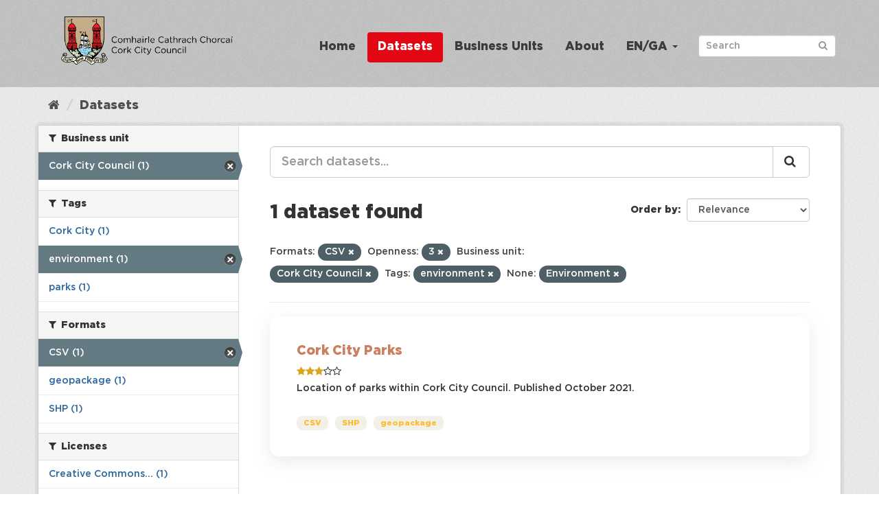

--- FILE ---
content_type: text/html; charset=utf-8
request_url: https://data.corkcity.ie/dataset?res_format=CSV&openness_score=3&organization=cork-city-council&tags=environment&category=Environment
body_size: 23843
content:
<!DOCTYPE html>
<!--[if IE 9]> <html lang="en_GB" class="ie9"> <![endif]-->
<!--[if gt IE 8]><!--> <html lang="en_GB"> <!--<![endif]-->
  <head>
    
    <!-- Matomo Tracking with Cookies Disabled -->
    <script>
        var _paq = window._paq = window._paq || [];
        /* tracker methods like "setCustomDimension" should be called before "trackPageView" */
        _paq.push(["disableCookies"]);
        _paq.push(['trackPageView']);
        _paq.push(['enableLinkTracking']);
        (function() {
        var u="https://corkcity.matomo.cloud/";
        _paq.push(['setTrackerUrl', u+'matomo.php']);
        _paq.push(['setSiteId', '8']);
        var d=document, g=d.createElement('script'), s=d.getElementsByTagName('script')[0];
        g.async=true; g.src='https://cdn.matomo.cloud/corkcity.matomo.cloud/matomo.js'; s.parentNode.insertBefore(g,s);
        })();
    </script>
    <!-- End Matomo Tracking with Cookies Disabled -->
    <meta charset="utf-8" />
      <meta name="generator" content="ckan 2.9.14" />
      <meta name="viewport" content="width=device-width, initial-scale=1.0">

    <title>Dataset - The Home of Open Data in Cork</title>

    
    
    <link rel="shortcut icon" href="/img/favicon.png" />
    
    
        <link rel="alternate" type="text/n3" href="https://data.corkcity.ie/catalog.n3"/>
        <link rel="alternate" type="text/turtle" href="https://data.corkcity.ie/catalog.ttl"/>
        <link rel="alternate" type="application/rdf+xml" href="https://data.corkcity.ie/catalog.xml"/>
        <link rel="alternate" type="application/ld+json" href="https://data.corkcity.ie/catalog.jsonld"/>
    



  
    
    
      
      
      
    
    
    


    
    


  






    
  
  <script> 
    window.addEventListener(
      "message",
      (event) => {
        if (event.origin !== "https://superset.data.corkcity.ie") return;
        // For unclear cross-origin reasons, event.source.frameElement isn't
        // allowed, despite us running in precisely the context that *should* be
        // allowed to acccess it.
        // window.frames just gives us a list of the windows, so that's also
        // not helpful.
        // Technically, this breaks if someone tries to embed with a frame
        // rather than an iframe. Don't.
        for (var frame of document.getElementsByTagName('iframe')) {
          if (frame.contentWindow === event.source) {
            break;
          }
        }
        // The second condition can occur if we have a non-iframe embed
        if (!frame || frame.contentWindow !== event.source) return;
        
        var height = event.data.height;
        // Check that only height is set on event.data
        if (!height || Object.keys(event.data).length !== 1) return;
        // Use style.height because it overrides height=, and we've used both in
        // various locations
        frame.style.height = height + "px"; 
      }
    )
  </script>


    
    <link href="/webassets/base/2471d0b8_main.css" rel="stylesheet"/>
<link href="/webassets/ckanext-geoview/77c3ca23_geo-resource-styles.css" rel="stylesheet"/>
<link href="/webassets/ckanext-harvest/c95a0af2_harvest_css.css" rel="stylesheet"/>
<link href="/webassets/ckanext-scheming/728ec589_scheming_css.css" rel="stylesheet"/>
<link href="/webassets/psbthemealt/psbthemealt_56824d3f.css" rel="stylesheet"/>
<link href="/webassets/psbthemealt/gotham_font_a6016813.css" rel="stylesheet"/>
    
  </head>

  
  <body data-site-root="https://data.corkcity.ie/" data-locale-root="https://data.corkcity.ie/" >

    
    <div class="sr-only sr-only-focusable"><a href="#content">Skip to content</a></div>
  

  
     




<header class="navbar navbar-static-top masthead">
    
  <div class="container">
    <div class="navbar-right">
      <button data-target="#main-navigation-toggle" data-toggle="collapse" class="navbar-toggle collapsed" type="button" aria-label="expand or collapse" aria-expanded="false">
        <span class="sr-only">Toggle navigation</span>
        <span class="fa fa-bars"></span>
      </button>
    </div>
    <hgroup class="header-image navbar-left">
       
      <a class="logo" href="/"><img src="/img/CCC_Horizontal.png" alt="The Home of Open Data in Cork" title="The Home of Open Data in Cork" class="img img-responsive" /></a>
       
    </hgroup>

    <div class="collapse navbar-collapse" id="main-navigation-toggle">
      
      <nav class="section navigation">
        <ul class="nav nav-pills">
            
          
          <li><a href="/">Home</a></li><li class="active"><a href="/dataset/">Datasets</a></li><li><a href="/organization/">Business Units</a></li><li><a href="/about">About</a></li>
          
	    
       
        
      
<li class="dropdown">
    <a class="dropdown-toggle" data-toggle="dropdown" role="button" href="#">EN/GA <span
            class="caret"></span></a>
    <ul class="dropdown-menu" role="menu" aria-labelledby="dLabel">
        
        
        <li><a href="/en_GB/dataset?res_format=CSV&amp;openness_score=3&amp;organization=cork-city-council&amp;tags=environment&amp;category=Environment">English</a></li>
        
        
        
        <li><a href="/ga/dataset?res_format=CSV&amp;openness_score=3&amp;organization=cork-city-council&amp;tags=environment&amp;category=Environment">Gaeilge</a></li>
        
        
    </ul>
</li>
      
        </ul>
      </nav>
 
      
      <form class="section site-search simple-input" action="/dataset/" method="get">
        <div class="field">
          <label for="field-sitewide-search">Search Datasets</label>
          <input id="field-sitewide-search" type="text" class="form-control" name="q" placeholder="Search" aria-label="Search datasets"/>
          <button class="btn-search" type="submit" aria-label="Submit"><i class="fa fa-search"></i></button>
        </div>
      </form>
      
      
    </div>
  </div>
</header>

  
    <div class="main">
      <div id="content" class="container">
        
          
            <div class="flash-messages">
              
                
              
            </div>
          

          
            <div class="toolbar" role="navigation" aria-label="Breadcrumb">
              
                
                  <ol class="breadcrumb">
                    
<li class="home"><a href="/" aria-label="Home"><i class="fa fa-home"></i><span> Home</span></a></li>
                    
  <li class="active"><a href="/dataset/">Datasets</a></li>

                  </ol>
                
              
            </div>
          

          <div class="row wrapper">
            
            
            

            
              <aside class="secondary col-sm-3">
                
                
  <div class="filters">
    <div>
      
        

    
    
	
	    
	    
		<section class="module module-narrow module-shallow">
		    
			<h2 class="module-heading">
			    <i class="fa fa-filter"></i>
			    
			    Business unit
			</h2>
		    
		    
    
        
        
            <nav>
                <ul class="unstyled nav nav-simple nav-facet">

                    
                    
                        
                        
                        
                        
                        <li class="nav-item active">
                            <a href="/dataset/?res_format=CSV&amp;openness_score=3&amp;tags=environment&amp;category=Environment" title="">
                                
                                    <span>Cork City Council (1)</span>
                                
                            </a>
                        </li>
                    
                </ul>
            </nav>

            <p class="module-footer">
                
                    
                
            </p>
        
    

		</section>
	    
	
    

      
        

    
    
	
	    
	    
		<section class="module module-narrow module-shallow">
		    
			<h2 class="module-heading">
			    <i class="fa fa-filter"></i>
			    
			    Tags
			</h2>
		    
		    
    
        
        
            <nav>
                <ul class="unstyled nav nav-simple nav-facet">

                    
                    
                        
                        
                        
                        
                        <li class="nav-item">
                            <a href="/dataset/?res_format=CSV&amp;openness_score=3&amp;organization=cork-city-council&amp;tags=environment&amp;category=Environment&amp;tags=Cork+City" title="">
                                
                                    <span>Cork City (1)</span>
                                
                            </a>
                        </li>
                    
                        
                        
                        
                        
                        <li class="nav-item active">
                            <a href="/dataset/?res_format=CSV&amp;openness_score=3&amp;organization=cork-city-council&amp;category=Environment" title="">
                                
                                    <span>environment (1)</span>
                                
                            </a>
                        </li>
                    
                        
                        
                        
                        
                        <li class="nav-item">
                            <a href="/dataset/?res_format=CSV&amp;openness_score=3&amp;organization=cork-city-council&amp;tags=environment&amp;category=Environment&amp;tags=parks" title="">
                                
                                    <span>parks (1)</span>
                                
                            </a>
                        </li>
                    
                </ul>
            </nav>

            <p class="module-footer">
                
                    
                
            </p>
        
    

		</section>
	    
	
    

      
        

    
    
	
	    
	    
		<section class="module module-narrow module-shallow">
		    
			<h2 class="module-heading">
			    <i class="fa fa-filter"></i>
			    
			    Formats
			</h2>
		    
		    
    
        
        
            <nav>
                <ul class="unstyled nav nav-simple nav-facet">

                    
                    
                        
                        
                        
                        
                        <li class="nav-item active">
                            <a href="/dataset/?openness_score=3&amp;organization=cork-city-council&amp;tags=environment&amp;category=Environment" title="">
                                
                                    <span>CSV (1)</span>
                                
                            </a>
                        </li>
                    
                        
                        
                        
                        
                        <li class="nav-item">
                            <a href="/dataset/?res_format=CSV&amp;openness_score=3&amp;organization=cork-city-council&amp;tags=environment&amp;category=Environment&amp;res_format=geopackage" title="">
                                
                                    <span>geopackage (1)</span>
                                
                            </a>
                        </li>
                    
                        
                        
                        
                        
                        <li class="nav-item">
                            <a href="/dataset/?res_format=CSV&amp;openness_score=3&amp;organization=cork-city-council&amp;tags=environment&amp;category=Environment&amp;res_format=SHP" title="">
                                
                                    <span>SHP (1)</span>
                                
                            </a>
                        </li>
                    
                </ul>
            </nav>

            <p class="module-footer">
                
                    
                
            </p>
        
    

		</section>
	    
	
    

      
        

    
    
	
	    
	    
		<section class="module module-narrow module-shallow">
		    
			<h2 class="module-heading">
			    <i class="fa fa-filter"></i>
			    
			    Licenses
			</h2>
		    
		    
    
        
        
            <nav>
                <ul class="unstyled nav nav-simple nav-facet">

                    
                    
                        
                        
                        
                        
                        <li class="nav-item">
                            <a href="/dataset/?res_format=CSV&amp;openness_score=3&amp;organization=cork-city-council&amp;tags=environment&amp;category=Environment&amp;license_id=cc-by" title="Creative Commons Attribution">
                                
                                    <span>Creative Commons... (1)</span>
                                
                            </a>
                        </li>
                    
                </ul>
            </nav>

            <p class="module-footer">
                
                    
                
            </p>
        
    

		</section>
	    
	
    

      
        

    
    
	
	    
	    
		<section class="module module-narrow module-shallow">
		    
			<h2 class="module-heading">
			    <i class="fa fa-filter"></i>
			    
			    Theme
			</h2>
		    
		    
    
        
        
            <p class="module-content empty">There are no Theme that match this search</p>
        
    

		</section>
	    
	
    

      
        

    
    
	
	    
	    
		<section class="module module-narrow module-shallow">
		    
			<h2 class="module-heading">
			    <i class="fa fa-filter"></i>
			    
			    Openness
			</h2>
		    
		    
    
        
        
            <nav>
                <ul class="unstyled nav nav-simple nav-facet">

                    
                        
                    
                    
                        
                        
                        
                        
                        <li class="nav-item active">
                            <a href="/dataset/?res_format=CSV&amp;organization=cork-city-council&amp;tags=environment&amp;category=Environment" title="">
                                
                                    
                                        <span>
                                            <span style="display:inline" class="fa fa-star"></span><span style="display:inline" class="fa fa-star"></span><span style="display:inline" class="fa fa-star"></span><span style="display:inline" class="fa fa-star-o"></span><span style="display:inline" class="fa fa-star-o"></span>
                                            (1)
                                        </span>
                                    

                                
                            </a>
                        </li>
                    
                </ul>
            </nav>

            <p class="module-footer">
                
                    
                
            </p>
        
    

		</section>
	    
	
    

      
    </div>
    <a class="close no-text hide-filters"><i class="fa fa-times-circle"></i><span class="text">close</span></a>
  </div>

              </aside>
            

            
              <div class="primary col-sm-9 col-xs-12" role="main">
                
                
  <section class="module">
    <div class="module-content">
      
        
      
      
        
        
        







<form id="dataset-search-form" class="search-form" method="get" data-module="select-switch">

  
    <div class="input-group search-input-group">
      <input aria-label="Search datasets..." id="field-giant-search" type="text" class="form-control input-lg" name="q" value="" autocomplete="off" placeholder="Search datasets...">
      
      <span class="input-group-btn">
        <button class="btn btn-default btn-lg" type="submit" value="search" aria-label="Submit">
          <i class="fa fa-search"></i>
        </button>
      </span>
      
    </div>
  

  
    <span>
  
  

  
  
  
  <input type="hidden" name="res_format" value="CSV" />
  
  
  
  
  
  <input type="hidden" name="openness_score" value="3" />
  
  
  
  
  
  <input type="hidden" name="organization" value="cork-city-council" />
  
  
  
  
  
  <input type="hidden" name="tags" value="environment" />
  
  
  
  
  
  <input type="hidden" name="category" value="Environment" />
  
  
  
  </span>
  

  
    
      <div class="form-select form-group control-order-by">
        <label for="field-order-by">Order by</label>
        <select id="field-order-by" name="sort" class="form-control">
          
            
              <option value="score desc, metadata_modified desc" selected="selected">Relevance</option>
            
          
            
              <option value="title_string asc">Name Ascending</option>
            
          
            
              <option value="title_string desc">Name Descending</option>
            
          
            
              <option value="metadata_modified desc">Last Modified</option>
            
          
            
              <option value="views_recent desc">Popular</option>
            
          
        </select>
        
        <button class="btn btn-default js-hide" type="submit">Go</button>
        
      </div>
    
  

  
    
      <h1>

  
  
  
  

1 dataset found</h1>
    
  

  
    
      <p class="filter-list">
        
          
          <span class="facet">Formats:</span>
          
            <span class="filtered pill">CSV
              <a href="/dataset/?openness_score=3&amp;organization=cork-city-council&amp;tags=environment&amp;category=Environment" class="remove" title="Remove"><i class="fa fa-times"></i></a>
            </span>
          
        
          
          <span class="facet">Openness:</span>
          
            <span class="filtered pill">3
              <a href="/dataset/?res_format=CSV&amp;organization=cork-city-council&amp;tags=environment&amp;category=Environment" class="remove" title="Remove"><i class="fa fa-times"></i></a>
            </span>
          
        
          
          <span class="facet">Business unit:</span>
          
            <span class="filtered pill">Cork City Council
              <a href="/dataset/?res_format=CSV&amp;openness_score=3&amp;tags=environment&amp;category=Environment" class="remove" title="Remove"><i class="fa fa-times"></i></a>
            </span>
          
        
          
          <span class="facet">Tags:</span>
          
            <span class="filtered pill">environment
              <a href="/dataset/?res_format=CSV&amp;openness_score=3&amp;organization=cork-city-council&amp;category=Environment" class="remove" title="Remove"><i class="fa fa-times"></i></a>
            </span>
          
        
          
          <span class="facet">None:</span>
          
            <span class="filtered pill">Environment
              <a href="/dataset/?res_format=CSV&amp;openness_score=3&amp;organization=cork-city-council&amp;tags=environment" class="remove" title="Remove"><i class="fa fa-times"></i></a>
            </span>
          
        
      </p>
      <a class="show-filters btn btn-default">Filter Results</a>
    
  

</form>




      
      
        

  
    <ul class="dataset-list list-unstyled">
    	
	      
	        






  <li class="dataset-item">
    
      <div class="dataset-content">
        
          <h2 class="dataset-heading">
            
              
            
            
  
  
  <a href="/dataset/cork-city-parks">Cork City Parks</a>

  

            
              
              
            
          </h2>
        
        
    
        
        
            <div class="package_stars" style="margin-bottom: 4px;">
                
                    <span>
                        <span style="display:inline" class="fa fa-star"></span><span style="display:inline" class="fa fa-star"></span><span style="display:inline" class="fa fa-star"></span><span style="display:inline" class="fa fa-star-o"></span><span style="display:inline" class="fa fa-star-o"></span>
                    </span>
                
            </div>
        
    

        
  
  
    <div>Location of parks within Cork City Council. Published October 2021. </div>
  

      </div>
      
        
          
            <ul class="dataset-resources list-unstyled">
              
                
                <li>
                  <a href="/dataset/cork-city-parks" class="label label-default" data-format="csv">CSV</a>
                </li>
                
                <li>
                  <a href="/dataset/cork-city-parks" class="label label-default" data-format="shp">SHP</a>
                </li>
                
                <li>
                  <a href="/dataset/cork-city-parks" class="label label-default" data-format="geopackage">geopackage</a>
                </li>
                
              
            </ul>
          
        
      
    
  </li>

	      
	    
    </ul>
  

      
    </div>

    
      
    
  </section>

  
    <section class="module">
      <div class="module-content">
        
          <small>
            
            
            
           You can also access this registry using the <a href="/api/3">API</a> (see <a href="http://docs.ckan.org/en/2.9/api/">API Docs</a>). 
          </small>
        
      </div>
    </section>
  

              </div>
            
          </div>
        
      </div>
    </div>
  
    <footer class="footer-site">
  <div class="container">
    
    <section class="footer-section">
<div class="container">
    <div class="row">
        <div class="col-xs-12 col-md-3 col-sm-12">
            <img src="/img/CCC_Vertical.png" alt="derilinx logo" class="img img-responsive" />
        </div>
        <div class="col-xs-4 col-md-3 col-sm-4">
            <p><a href="/about" class="text-decoration-none">About</a></p>
            

<a href="mailto:open_data@corkcity.ie">
    <p><span class="fa fa-envelope"></span> open_data@corkcity.ie</p>
</a>

</a>

        </div>
        <div class="col-xs-4 col-md-3 col-sm-4">
            <p><a href="/cookie-and-privacy-policy">Cookie & Privacy Policy</a></p>
        </div>
        <div class="col-xs-4 col-md-3 col-sm-4">
            <p>Powered by <a class="footer-link" href="http://ckan.org" class="text-decoration-none"><img src="/img/ckan-logo.png" alt="derilinx logo" class="img-fluid footer-logo" /></a></p>
            <p>Site by <a class="footer-link" href="https://derilinx.com" class="text-decoration-none"><img src="/img/derilinxthumb.png" alt="derilinx logo" class="img-fluid footer-logo" /> Derilinx</a></p>
          
            
            <p><a href="/user/login">Log in</a></p>
            
        </div>
    </div>
</div>
</section>
    
  </div>

  
    
  
</footer>
  
  
  
  
    
  
  

    



      

    
    
    <link href="/webassets/vendor/f3b8236b_select2.css" rel="stylesheet"/>
<link href="/webassets/vendor/0b01aef1_font-awesome.css" rel="stylesheet"/>
    <script src="/webassets/vendor/d8ae4bed_jquery.js" type="text/javascript"></script>
<script src="/webassets/vendor/fb6095a0_vendor.js" type="text/javascript"></script>
<script src="/webassets/vendor/580fa18d_bootstrap.js" type="text/javascript"></script>
<script src="/webassets/base/15a18f6c_main.js" type="text/javascript"></script>
<script src="/webassets/base/54c75ef1_ckan.js" type="text/javascript"></script>
<script src="/webassets/base/cd2c0272_tracking.js" type="text/javascript"></script>
  </body>
</html>